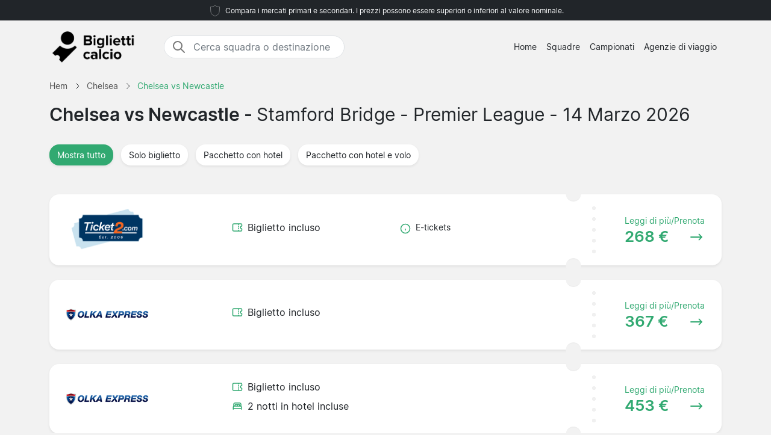

--- FILE ---
content_type: text/html; charset=UTF-8
request_url: https://www.bigliettocalcio.it/chelsea/newcastle/premier-league/
body_size: 5507
content:

<!DOCTYPE html>
<html lang="it-IT">
<head>
  <meta charset="UTF-8">
  <meta name="viewport" content="width=device-width, initial-scale=1.0">
  <meta name="robots" content="index, follow">
  <title>Chelsea vs Newcastle biglietti 14 Marzo 2026 | Prezzo da 268 €</title>

  <meta name="description" content="Chelsea vs Newcastle biglietti 14 Marzo 2026 - Stamford Bridge. Premier League. Prezzo da 268 €.">
  <link rel="canonical" href="https://www.bigliettocalcio.it/chelsea/newcastle/premier-league/">
  
  <meta property="og:title" content="Chelsea vs Newcastle biglietti 14 Marzo 2026 | Prezzo da 268 €">
  <meta property="og:description" content="Chelsea vs Newcastle biglietti 14 Marzo 2026 - Stamford Bridge. Premier League. Prezzo da 268 €.">
  <meta property="og:type" content="website">
  <meta property="og:url" content="https://www.bigliettocalcio.it/chelsea/newcastle/premier-league/">
  <meta property="og:image" content="https://www.bigliettocalcio.it/2024/start_img.jpg">
  <meta property="og:image:width" content="800">
  <meta property="og:image:height" content="533">
  <meta property="og:locale" content="it_IT">
  <meta property="og:site_name" content="bigliettocalcio.it">

<script type="application/ld+json">
{
    "@context": "https://schema.org",
    "@graph": [
        {
            "@type": "WebSite",
            "name": "bigliettocalcio.it",
            "url": "https://www.bigliettocalcio.it/",
            "description": "Cerca e confronta i biglietti di calcio dei grandi campionati d&#039;Europa, trova i prezzi migliori per seguire la tua squadra del cuore. Informazioni su stadi, destinazioni e notizie riguardanti i biglietti calcio."
        },
        {
            "@type": "Organization",
            "name": "bigliettocalcio.it",
            "url": "https://www.bigliettocalcio.it/",
            "foundingDate": "2008",
            "areaServed": "IT",
            "address": {
                "@type": "PostalAddress",
                "addressCountry": "IT"
            },
            "description": "Servizio leader per biglietti calcio in Italia"
        }
                ,
        {
            "@type": "SportsEvent",
            "name": "Chelsea vs Newcastle",
            "description": "Chelsea vs Newcastle. Premier League.",
            "startDate": "2026-03-14T15:00:00+00:00",
            "endDate": "2026-03-14T17:00:00+00:00",  
            "eventStatus": "https://schema.org/EventScheduled",
            "eventAttendanceMode": "https://schema.org/OfflineEventAttendanceMode",
            "location": {
                "@type": "Place",
                "name": "Stamford Bridge",
                "address": {
                    "@type": "PostalAddress",
                    "addressLocality": "London",
                    "addressCountry": "GB"
                }
            },
            "url": "https://www.bigliettocalcio.it/chelsea/newcastle/premier-league/",
            "image": "https://www.bigliettocalcio.it/arena/chelsea.jpg",
            "performer": [
                {"@type": "SportsTeam", "name": "Chelsea"},
                {"@type": "SportsTeam", "name": "Newcastle"}
            ],
            "competitor": [
                {"@type": "SportsTeam", "name": "Chelsea"},
                {"@type": "SportsTeam", "name": "Newcastle"}
            ]
            ,
            "offers": {
                "@type": "AggregateOffer",
                "lowPrice": "268",
                "highPrice": "453",
                "priceCurrency": "EUR",
                "availability": "https://schema.org/InStock",
                "url": "https://www.bigliettocalcio.it/chelsea/newcastle/premier-league/",
                "validFrom": "2025-07-20T17:50:31+00:00"
            }
                    }
            ]
}
</script>

  <link rel="preload" href="https://www.bigliettocalcio.it/2024/bootstrap.min.css" as="style">
  <link rel="preload" href="https://www.bigliettocalcio.it/2024/style.css?7" as="style">

  <link href="https://www.bigliettocalcio.it/2024/bootstrap.min.css" rel="stylesheet">
  <link href="https://www.bigliettocalcio.it/2024/style.css?7" rel="stylesheet">
  <link rel="icon" href="https://www.bigliettocalcio.it/favicon.ico" type="image/x-icon">
  <link rel="sitemap" type="application/xml" title="Sitemap" href="https://www.bigliettocalcio.it/sitemap.xml">

  <script>
    var _paq = window._paq = window._paq || [];
    _paq.push(['requireCookieConsent']);
    _paq.push(['trackPageView']);
    _paq.push(['enableLinkTracking']);
    (function() {
      var u="//www.bigliettocalcio.it/matomo/";
      _paq.push(['setTrackerUrl', u+'matomo.php']);
      _paq.push(['setSiteId', '20']);
      var d=document, g=d.createElement('script'), s=d.getElementsByTagName('script')[0];
      g.async=true; g.src=u+'matomo.js'; s.parentNode.insertBefore(g,s);
    })();
  </script>

</head>
<body data-page-type="match">

  <div class="max-w-7xl mx-auto pt-1 pb-1 px-md-5 font-light text-center top-section bg-dark text-light">   
    <svg width="24px" height="24px" viewBox="0 0 64 64" xmlns="http://www.w3.org/2000/svg" fill="none" stroke="#fff"><g stroke-width="0"></g><g stroke-linecap="round" stroke-linejoin="round"></g><g><path d="M32 8c8.1 6.77 17.39 6.35 20.05 6.35C51.46 52.84 47 45.21 32 56c-15-10.79-19.45-3.16-20-41.65 2.59 0 11.88.42 20-6.35z"></path></g></svg>

    <span class="text-extra-small text-light">Compara i mercati primari e secondari. I prezzi possono essere superiori o inferiori al valore nominale.</span> 
  </div>

  <nav class="navbar navbar-expand-lg top-section bg-light text-dark">
    <div class="container">
      <a class="navbar-brand" href="https://www.bigliettocalcio.it/">
        <img src="https://www.bigliettocalcio.it/2024/logo-it.png" alt="Logo" height="62" width="150"> 
      </a>
  <div class="mx-auto ms-4 d-none d-md-block" style="flex-grow: 1; max-width: 300px;">
    <div class="input-group border" style="border-radius: 20px; overflow: hidden;">
      <span class="input-group-text" style="border: 0; border-right: 1px solid #ced4da; background-color: white; padding-right: 0px;">
        <svg width="24px" height="24px" viewBox="0 0 24 24" fill="none" xmlns="http://www.w3.org/2000/svg">
          <g stroke-width="0"></g>
          <g stroke-linecap="round" stroke-linejoin="round"></g>
          <g>
            <path d="M14.9536 14.9458L21 21M17 10C17 13.866 13.866 17 10 17C6.13401 17 3 13.866 3 10C3 6.13401 6.13401 3 10 3C13.866 3 17 6.13401 17 10Z" stroke="#777" stroke-width="2" stroke-linecap="round" stroke-linejoin="round"></path>
          </g>
        </svg>
      </span>
      <input class="form-control border-0 shadow-none bg-white" placeholder="Cerca squadra o destinazione" aria-label="Cerca squadra o destinazione" aria-autocomplete="both" aria-controls="autocomplete-results" id="hero-demo" autocomplete="off">
    </div>
    <div id="autocomplete-results" role="listbox"></div>
  </div>

      <button id="burgerButton" class="navbar-toggler border-0" type="button" data-bs-toggle="collapse" data-bs-target="#navbarNav" aria-controls="navbarNav" aria-expanded="false" aria-label="Toggle navigation">
        <svg id="burgerIcon" viewBox="0 0 24 24" width="24" height="24" fill="none" stroke="currentColor" stroke-width="2" stroke-linecap="round" stroke-linejoin="round">
          <path d="M3 12h18M3 6h18M3 18h18"></path>
        </svg>
      </button>

      <div class="navbar-collapse justify-content-end" id="navbarNav">
        <ul class="navbar-nav text-small">
          <li class="nav-item">
            <a class="nav-link text-center" href="https://www.bigliettocalcio.it/">Home</a> 
          </li>
          <li class="nav-item">
            <a class="nav-link text-center" href="https://www.bigliettocalcio.it/squadre/">Squadre</a>
          </li>
          <li class="nav-item">
            <a class="nav-link text-center" href="https://www.bigliettocalcio.it/campionati/">Campionati</a>
          </li>
          <li class="nav-item">
            <a class="nav-link text-center" href="https://www.bigliettocalcio.it/agenzie-di-viaggio/">Agenzie di viaggio</a>
          </li>
        </ul>
      </div>

    </div>
  </nav><section class="py-2">

  <div class="container">

<nav class="breadcrumb" aria-label="Breadcrumb" itemscope itemtype="https://schema.org/BreadcrumbList">
  <!-- First breadcrumb item -->
  <span itemprop="itemListElement" itemscope itemtype="https://schema.org/ListItem">
    <a class="breadcrumb-item" href="https://www.bigliettocalcio.it/" itemprop="item">
      <span itemprop="name">Hem</span>
    </a>
    <meta itemprop="position" content="1">
  </span>
  <!-- Separator -->
  <span class="breadcrumb-separator">
    <svg xmlns="http://www.w3.org/2000/svg" viewBox="0 0 32 32" style="display:block;fill:none;height:12px;width:12px;stroke:currentColor;stroke-width:2.6666666666666665;overflow:visible" aria-hidden="true" role="presentation" focusable="false">
      <path fill="none" d="m12 4 11.3 11.3a1 1 0 0 1 0 1.4L12 28"></path>
    </svg>
  </span>
  <!-- Second breadcrumb item -->
  <span itemprop="itemListElement" itemscope itemtype="https://schema.org/ListItem">
    <a class="breadcrumb-item" href="https://www.bigliettocalcio.it/chelsea/biglietti/" itemprop="item">
      <span itemprop="name">Chelsea</span>
    </a>
    <meta itemprop="position" content="2">
  </span>
  <!-- Separator -->
  <span class="breadcrumb-separator">
    <svg xmlns="http://www.w3.org/2000/svg" viewBox="0 0 32 32" style="display:block;fill:none;height:12px;width:12px;stroke:currentColor;stroke-width:2.6666666666666665;overflow:visible" aria-hidden="true" role="presentation" focusable="false">
      <path fill="none" d="m12 4 11.3 11.3a1 1 0 0 1 0 1.4L12 28"></path>
    </svg>
  </span>
  <!-- Third breadcrumb item (current page) -->
  <span itemprop="itemListElement" itemscope itemtype="https://schema.org/ListItem">
    <link itemprop="item" href="https://www.bigliettocalcio.it/chelsea/newcastle/premier-league/">
    <span class="breadcrumb-item active">
      <span itemprop="name">Chelsea vs Newcastle</span>
    </span>
    <meta itemprop="position" content="3">
  </span>
</nav>

    <div class="row">
      <div class="col-lg-12">

        <h1>Chelsea vs Newcastle - <span class="fw-normal">Stamford Bridge - Premier League - 14 Marzo 2026<span></h1>

      </div>    
    </div>

  </div>

  <div class="container py-4">

    <button class="btn mb-4 bg-white rounded me-2 text-small bg-green shadow-sm" data-type="all">
      <span class="d-flex align-items-center">
        <span>Mostra tutto</span>
      </span>
    </button>

    <button class="btn mb-4 bg-white rounded me-2 text-small shadow-sm" data-type="1">
      <span class="d-flex align-items-center">
        <span>Solo biglietto</span>
      </span>
    </button>

    <button class="btn mb-4 bg-white rounded me-2 text-small shadow-sm" data-type="2">
      <span class="d-flex align-items-center">
        <span>Pacchetto con hotel</span>
      </span>
    </button>

    <button class="btn mb-4 bg-white rounded me-2 text-small shadow-sm" data-type="3">
      <span class="d-flex align-items-center">
        <span>Pacchetto con hotel e volo</span>
      </span>
    </button>


<div id="match-list" class="list-group mt-4">
      <a href="https://www.bigliettocalcio.it/336661/1/ticket2/chelsea/newcastle/" 
       target="_blank" 
       rel="noindex, nofollow" 
       class="list-group-item bg-white rounded list-group-item-action d-flex flex-wrap justify-content-between align-items-center mb-4 p-0 shadow-sm py-2"
       data-type="1">
      
      <!-- Company Logo -->
      <div class="col-12 col-md-2 d-flex flex-column justify-content-start align-items-start position-relative py-3 py-md-2 ps-md-2">
        <div class="row mx-0 w-100 align-items-start justify-content-start pt-2 pt-md-0">
          <div class="col-12 col-md-12 rounded px-2 px-md-3 py-2 ps-4 compimg d-flex justify-content-start justify-content-md-center align-items-center">
<img src="/partners/Ticket2.png" 
     alt="Ticket2" 
     width="140" 
     height="70"
     style="width: auto; height: auto; max-width: 140px; max-height: 70px; object-fit: contain;"
     loading="lazy">
          </div>
        </div>
      </div>
      
      <div class="col-md-1"></div>
      
      <!-- Included Items -->
      <div class="col-12 col-md-3 d-flex flex-column justify-content-center align-items-start py-md-0 px-4 pb-2">
        <!-- Match Ticket -->
        <div class="d-flex align-items-center mb-2 me-2">
          <svg fill="#31A971" width="18px" height="18px" viewBox="0 0 24 24" xmlns="http://www.w3.org/2000/svg">
            <g transform="rotate(90 12 12)">
              <path d="M6,23H18a3,3,0,0,0,3-3V4a3,3,0,0,0-3-3H15a1,1,0,0,0-1,1,2,2,0,0,1-4,0A1,1,0,0,0,9,1H6A3,3,0,0,0,3,4V20A3,3,0,0,0,6,23ZM5,10h.882a1,1,0,0,0,0-2H5V4A1,1,0,0,1,6,3H8.126a4,4,0,0,0,7.748,0H18a1,1,0,0,1,1,1V8h-.882a1,1,0,0,0,0,2H19V20a1,1,0,0,1-1,1H6a1,1,0,0,1-1-1ZM7.706,9a1,1,0,0,1,1-1h1.882a1,1,0,1,1,0,2H8.706A1,1,0,0,1,7.706,9Zm4.706,0a1,1,0,0,1,1-1h1.882a1,1,0,0,1,0,2H13.412A1,1,0,0,1,12.412,9Z"></path>
            </g>
          </svg>
          <span class="ps-2">Biglietto incluso</span>
        </div>
        
        <!-- Hotel Nights (if applicable) -->
                
        <!-- Flight (if applicable) -->
              </div>
      
      <!-- Info -->
      <div class="col-12 col-md-3 d-flex flex-column justify-content-center align-items-start py-md-0 px-4 pb-2">
                <div class="d-flex align-items-start mb-2 me-2">
          <svg width="18px" height="18px" viewBox="0 0 24 24" fill="#31A971" class="flex-shrink-0 mt-1">
            <circle cx="12" cy="12" r="10" stroke="#31A971" stroke-width="2" fill="none"></circle>
            <line x1="12" x2="12" y1="12" y2="16" stroke="#31A971" stroke-width="2"></line>
            <line x1="12" x2="12" y1="8" y2="8" stroke="#31A971" stroke-width="2"></line>
          </svg>
          <span class="ps-2 text-small">E-tickets</span>
        </div>
              </div>
      
      <div class="d-flex justify-content-start align-items-center text-green dotter-border-bottom2 dotted-adjust pb-4 mt-2 mx-4 w-100 d-md-none"></div>
      
      <!-- Price -->
      <div class="col-12 col-md-3 d-flex flex-column align-items-start">
        <div class="row mx-0 w-100 align-items-start justify-content-start pt-2 pt-md-0">
          <div class="col-0 col-md-3 dotter-border-right2 dotted-adjust-game d-flex flex-column justify-content-center align-items-start py-md-0 px-4 pb-2 d-none d-md-flex" style="min-height: 100px;"></div>
          <div class="col-12 col-md-9 d-flex flex-column p-4">
            <span class="text-green ps-md-4" style="font-size:14px;">Leggi di più/Prenota</span>
            <div class="d-flex justify-content-between align-items-center w-100">
              <span class="fw-bold text-green price-text ps-md-4" style="line-height: normal; font-size: 26px;">
                 268 €              </span>
              <svg class="mt-1 ms-auto me-2" fill="#31A971" height="20px" width="20px" viewBox="0 0 330 330">
                <path d="M15,180h263.787l-49.394,49.394c-5.858,5.857-5.858,15.355,0,21.213C232.322,253.535,236.161,255,240,255 s7.678-1.465,10.606-4.394l75-75c5.858-5.857,5.858-15.355,0-21.213l-75-75c-5.857-5.857-15.355-5.857-21.213,0 c-5.858,5.857-5.858,15.355,0,21.213L278.787,150H15c-8.284,0-15,6.716-15,15S6.716,180,15,180z"></path>
              </svg>
            </div>
          </div>
        </div>
      </div>
      
    </a>
      <a href="https://www.bigliettocalcio.it/533301/1/olka-express/chelsea/newcastle/" 
       target="_blank" 
       rel="noindex, nofollow" 
       class="list-group-item bg-white rounded list-group-item-action d-flex flex-wrap justify-content-between align-items-center mb-4 p-0 shadow-sm py-2"
       data-type="1">
      
      <!-- Company Logo -->
      <div class="col-12 col-md-2 d-flex flex-column justify-content-start align-items-start position-relative py-3 py-md-2 ps-md-2">
        <div class="row mx-0 w-100 align-items-start justify-content-start pt-2 pt-md-0">
          <div class="col-12 col-md-12 rounded px-2 px-md-3 py-2 ps-4 compimg d-flex justify-content-start justify-content-md-center align-items-center">
<img src="/partners/OLKA_Express.png" 
     alt="OLKA Express" 
     width="140" 
     height="70"
     style="width: auto; height: auto; max-width: 140px; max-height: 70px; object-fit: contain;"
     loading="lazy">
          </div>
        </div>
      </div>
      
      <div class="col-md-1"></div>
      
      <!-- Included Items -->
      <div class="col-12 col-md-3 d-flex flex-column justify-content-center align-items-start py-md-0 px-4 pb-2">
        <!-- Match Ticket -->
        <div class="d-flex align-items-center mb-2 me-2">
          <svg fill="#31A971" width="18px" height="18px" viewBox="0 0 24 24" xmlns="http://www.w3.org/2000/svg">
            <g transform="rotate(90 12 12)">
              <path d="M6,23H18a3,3,0,0,0,3-3V4a3,3,0,0,0-3-3H15a1,1,0,0,0-1,1,2,2,0,0,1-4,0A1,1,0,0,0,9,1H6A3,3,0,0,0,3,4V20A3,3,0,0,0,6,23ZM5,10h.882a1,1,0,0,0,0-2H5V4A1,1,0,0,1,6,3H8.126a4,4,0,0,0,7.748,0H18a1,1,0,0,1,1,1V8h-.882a1,1,0,0,0,0,2H19V20a1,1,0,0,1-1,1H6a1,1,0,0,1-1-1ZM7.706,9a1,1,0,0,1,1-1h1.882a1,1,0,1,1,0,2H8.706A1,1,0,0,1,7.706,9Zm4.706,0a1,1,0,0,1,1-1h1.882a1,1,0,0,1,0,2H13.412A1,1,0,0,1,12.412,9Z"></path>
            </g>
          </svg>
          <span class="ps-2">Biglietto incluso</span>
        </div>
        
        <!-- Hotel Nights (if applicable) -->
                
        <!-- Flight (if applicable) -->
              </div>
      
      <!-- Info -->
      <div class="col-12 col-md-3 d-flex flex-column justify-content-center align-items-start py-md-0 px-4 pb-2">
              </div>
      
      <div class="d-flex justify-content-start align-items-center text-green dotter-border-bottom2 dotted-adjust pb-4 mt-2 mx-4 w-100 d-md-none"></div>
      
      <!-- Price -->
      <div class="col-12 col-md-3 d-flex flex-column align-items-start">
        <div class="row mx-0 w-100 align-items-start justify-content-start pt-2 pt-md-0">
          <div class="col-0 col-md-3 dotter-border-right2 dotted-adjust-game d-flex flex-column justify-content-center align-items-start py-md-0 px-4 pb-2 d-none d-md-flex" style="min-height: 100px;"></div>
          <div class="col-12 col-md-9 d-flex flex-column p-4">
            <span class="text-green ps-md-4" style="font-size:14px;">Leggi di più/Prenota</span>
            <div class="d-flex justify-content-between align-items-center w-100">
              <span class="fw-bold text-green price-text ps-md-4" style="line-height: normal; font-size: 26px;">
                 367 €              </span>
              <svg class="mt-1 ms-auto me-2" fill="#31A971" height="20px" width="20px" viewBox="0 0 330 330">
                <path d="M15,180h263.787l-49.394,49.394c-5.858,5.857-5.858,15.355,0,21.213C232.322,253.535,236.161,255,240,255 s7.678-1.465,10.606-4.394l75-75c5.858-5.857,5.858-15.355,0-21.213l-75-75c-5.857-5.857-15.355-5.857-21.213,0 c-5.858,5.857-5.858,15.355,0,21.213L278.787,150H15c-8.284,0-15,6.716-15,15S6.716,180,15,180z"></path>
              </svg>
            </div>
          </div>
        </div>
      </div>
      
    </a>
      <a href="https://www.bigliettocalcio.it/533302/2/olka-express/chelsea/newcastle/" 
       target="_blank" 
       rel="noindex, nofollow" 
       class="list-group-item bg-white rounded list-group-item-action d-flex flex-wrap justify-content-between align-items-center mb-4 p-0 shadow-sm py-2"
       data-type="2">
      
      <!-- Company Logo -->
      <div class="col-12 col-md-2 d-flex flex-column justify-content-start align-items-start position-relative py-3 py-md-2 ps-md-2">
        <div class="row mx-0 w-100 align-items-start justify-content-start pt-2 pt-md-0">
          <div class="col-12 col-md-12 rounded px-2 px-md-3 py-2 ps-4 compimg d-flex justify-content-start justify-content-md-center align-items-center">
<img src="/partners/OLKA_Express.png" 
     alt="OLKA Express" 
     width="140" 
     height="70"
     style="width: auto; height: auto; max-width: 140px; max-height: 70px; object-fit: contain;"
     loading="lazy">
          </div>
        </div>
      </div>
      
      <div class="col-md-1"></div>
      
      <!-- Included Items -->
      <div class="col-12 col-md-3 d-flex flex-column justify-content-center align-items-start py-md-0 px-4 pb-2">
        <!-- Match Ticket -->
        <div class="d-flex align-items-center mb-2 me-2">
          <svg fill="#31A971" width="18px" height="18px" viewBox="0 0 24 24" xmlns="http://www.w3.org/2000/svg">
            <g transform="rotate(90 12 12)">
              <path d="M6,23H18a3,3,0,0,0,3-3V4a3,3,0,0,0-3-3H15a1,1,0,0,0-1,1,2,2,0,0,1-4,0A1,1,0,0,0,9,1H6A3,3,0,0,0,3,4V20A3,3,0,0,0,6,23ZM5,10h.882a1,1,0,0,0,0-2H5V4A1,1,0,0,1,6,3H8.126a4,4,0,0,0,7.748,0H18a1,1,0,0,1,1,1V8h-.882a1,1,0,0,0,0,2H19V20a1,1,0,0,1-1,1H6a1,1,0,0,1-1-1ZM7.706,9a1,1,0,0,1,1-1h1.882a1,1,0,1,1,0,2H8.706A1,1,0,0,1,7.706,9Zm4.706,0a1,1,0,0,1,1-1h1.882a1,1,0,0,1,0,2H13.412A1,1,0,0,1,12.412,9Z"></path>
            </g>
          </svg>
          <span class="ps-2">Biglietto incluso</span>
        </div>
        
        <!-- Hotel Nights (if applicable) -->
                <div class="d-flex align-items-center mb-2 me-2">
          <svg width="18px" height="18px" viewBox="0 0 24 24" fill="#31A971">
            <path d="M21,8c0-2.2-1.8-4-4-4H7C4.8,4,3,5.8,3,8v3.8c-0.6,0.5-1,1.3-1,2.2v2.7V17v2c0,0.6,0.4,1,1,1s1-0.4,1-1v-1h16v1 c0,0.6,0.4,1,1,1s1-0.4,1-1v-2v-0.3V14c0-0.9-0.4-1.7-1-2.2V8z M5,8c0-1.1,0.9-2,2-2h10c1.1,0,2,0.9,2,2v3h-1v-1c0-1.7-1.3-3-3-3 h-1c-0.8,0-1.5,0.3-2,0.8C11.5,7.3,10.8,7,10,7H9c-1.7,0-3,1.3-3,3v1H5V8z M16,10v1h-3v-1c0-0.6,0.4-1,1-1h1C15.6,9,16,9.4,16,10z M11,10v1H8v-1c0-0.6,0.4-1,1-1h1C10.6,9,11,9.4,11,10z M20,16H4v-2c0-0.6,0.4-1,1-1h3h3h2h3h3c0.6,0,1,0.4,1,1V16z"></path>
          </svg>
          <span class="ps-2">2 notti in hotel incluse</span>
        </div>
                
        <!-- Flight (if applicable) -->
              </div>
      
      <!-- Info -->
      <div class="col-12 col-md-3 d-flex flex-column justify-content-center align-items-start py-md-0 px-4 pb-2">
              </div>
      
      <div class="d-flex justify-content-start align-items-center text-green dotter-border-bottom2 dotted-adjust pb-4 mt-2 mx-4 w-100 d-md-none"></div>
      
      <!-- Price -->
      <div class="col-12 col-md-3 d-flex flex-column align-items-start">
        <div class="row mx-0 w-100 align-items-start justify-content-start pt-2 pt-md-0">
          <div class="col-0 col-md-3 dotter-border-right2 dotted-adjust-game d-flex flex-column justify-content-center align-items-start py-md-0 px-4 pb-2 d-none d-md-flex" style="min-height: 100px;"></div>
          <div class="col-12 col-md-9 d-flex flex-column p-4">
            <span class="text-green ps-md-4" style="font-size:14px;">Leggi di più/Prenota</span>
            <div class="d-flex justify-content-between align-items-center w-100">
              <span class="fw-bold text-green price-text ps-md-4" style="line-height: normal; font-size: 26px;">
                 453 €              </span>
              <svg class="mt-1 ms-auto me-2" fill="#31A971" height="20px" width="20px" viewBox="0 0 330 330">
                <path d="M15,180h263.787l-49.394,49.394c-5.858,5.857-5.858,15.355,0,21.213C232.322,253.535,236.161,255,240,255 s7.678-1.465,10.606-4.394l75-75c5.858-5.857,5.858-15.355,0-21.213l-75-75c-5.857-5.857-15.355-5.857-21.213,0 c-5.858,5.857-5.858,15.355,0,21.213L278.787,150H15c-8.284,0-15,6.716-15,15S6.716,180,15,180z"></path>
              </svg>
            </div>
          </div>
        </div>
      </div>
      
    </a>
  </div>


  </div>
</section><footer class="py-5 bg-dark text-white">
<div class="container">
  <div class="row">
    <div class="col-md-4">

      <h5>Chi siamo</h5>

      <hr class="deep-purple accent-2 mb-4 mt-0 d-inline-block mx-auto" style="width: 60px;">

      <p class="text-small">Bigliettocalcio.it è una pagina web in cui è possibile confrontare rapidamente i biglietti calcio: dalle partite della nazionale, alle Coppe europee, ai Mondiali nonché ai grandi campionati d'Europa.</p>
      <p class="text-small">Confronta tutte le offerte di tutti i biglietti e delle agenzie di viaggio in modo rapido e semplice. Hai domande, ti preghiamo di contattarci tramite il modulo mandandoci una e-mail</p>

    </div>

    <div class="col-md-1"></div>

    <div class="col-md-2">

      <h5>Menu</h5>

      <hr class="deep-purple accent-2 mb-4 mt-0 d-inline-block mx-auto" style="width: 60px;">
      <p>
        <a href="https://www.bigliettocalcio.it/squadre/">Squadre</a>
      </p>
      <p>
        <a href="https://www.bigliettocalcio.it/campionati/">Campionati</a>
      </p>
      <p>
        <a href="https://www.bigliettocalcio.it/agenzie-di-viaggio/">Agenzie di viaggio</a>
      </p>
      <p>
        <a href="https://www.bigliettocalcio.it/novita/">Novità</a>
      </p>

    </div>

    <div class="col-md-1"></div>

    <div class="col-md-4">
      <div class="messages"></div>
      <h5>Contattaci</h5>
      <hr class="deep-purple accent-2 mb-4 mt-0 d-inline-block mx-auto" style="width: 60px;">

      <div class="row">
        <div class="col-md-8">
          <div class="form-group mb-3">
            <input id="form_email" type="email" name="email" class="form-control custom-input" required="required" placeholder="Il tuo indirizzo e-mail" data-error="Valid email is required.">
            <div class="help-block with-errors"></div>
          </div>
        </div>
      </div>
      <div class="row">
        <div class="col-md-12">
          <div class="form-group mb-3">
            <textarea id="form_message" name="message" class="form-control custom-input" rows="4" required="required" placeholder="Messaggio" data-error="Please, leave us a message."></textarea>
            <div class="help-block with-errors"></div>
          </div>
        </div>
        <div class="col-md-12">
          <input type="button" class="btn bg-green btn-send btn-contact rounded-pill px-4 py-1 fw-bold fs-6" id="btn-contact" value="Invia">
          <div class="thankyou" style="display:none">Grazie!</div>
        </div>
      </div>
    </div>

  </div>
</div>

  <div class="container-fluid border-light-gray-custom mt-5">
    <div class="row">
      <div class="col-12 text-center mt-3">
        © 2025 Copyright Bigliettocalcio.it
      </div>
    </div>
  </div>

</footer>

<script src="https://www.bigliettocalcio.it/2024/main.js?9" defer></script>

</body>
</html>
